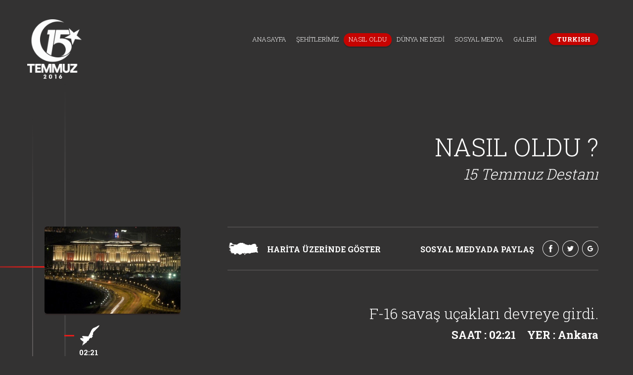

--- FILE ---
content_type: text/html; charset=utf-8
request_url: https://15temmuzsehitleri.com/tr/f-16-savas-ucaklari-devreye-girdi-1754
body_size: 10567
content:

<!DOCTYPE html>
<html lang="tr" Cultere="tr-TR" data-pageid="1754" data-rootpageid="3"
      xmlns="http://www.w3.org/1999/xhtml"
      xmlns:og="http://ogp.me/ns#"
      xmlns:fb="https://www.facebook.com/2008/fbml">
<head>


    <meta charset="utf-8" />
    <title>F-16 savaş u&#231;akları devreye girdi.</title>
    <meta name="keywords" content="F-16 savaş u&#231;akları devreye girdi." />
    <meta name="description" content="F-16 savaş u&#231;akları devreye girdi." />
    <meta http-equiv="Content-Language" content="tr" />
    <meta name="apple-mobile-web-app-capable" content="yes" />
    <meta content="text/html; charset=utf-8" http-equiv="Content-Type" />
    <meta name="viewport" content="width=device-width, initial-scale=1, maximum-scale=1, user-scalable=0" />
    <meta http-equiv="X-UA-Compatible" content="IE=edge,chrome=1,requiresActiveX=true" />
    <link href="/favicon.ico" rel="shortcut icon" type="image/x-icon" />
    <link href="https://fonts.googleapis.com/css?family=Roboto+Slab:300,400,700&amp;subset=latin-ext" rel="stylesheet">
        <script>
     (function (i, s, o, g, r, a, m) {
         i['GoogleAnalyticsObject'] = r; i[r] = i[r] || function () {
             (i[r].q = i[r].q || []).push(arguments)
         }, i[r].l = 1 * new Date(); a = s.createElement(o),
         m = s.getElementsByTagName(o)[0]; a.async = 1; a.src = g; m.parentNode.insertBefore(a, m)
     })(window, document, 'script', 'https://www.google-analytics.com/analytics.js', 'ga');

     ga('create', '(UA-41218718-45)', 'auto');
     ga('send', 'pageview');

        </script>
    <link href="/Content/css/css?v=-MWyl2IayoH2SscJe4PrekCGPrGRtrGFgUFCC-KKsqc1" rel="stylesheet"/>

    <script src="/bundles/modernizr?v=wBEWDufH_8Md-Pbioxomt90vm6tJN2Pyy9u9zHtWsPo1"></script>

</head>
<body>
    <div id="royal_preloader">
        <div class="load sil"><img src="/Content/images/15temmuzlogo.png" alt="15 TEMMUZ ŞEHİTLERİ" /></div>
    </div>
    <header class="hidden-xs">
        <nav class="navbar navbar-default navbar-15temmuz">
            <div class="container-fluid">
                <div class="navbar-header">
                    <button type="button" class="navbar-toggle collapsed" data-toggle="collapse" data-target="#bs-example-navbar-collapse-1" aria-expanded="false">
                        <span class="sr-only">Toggle navigation</span>
                        <span class="icon-bar"></span>
                        <span class="icon-bar"></span>
                        <span class="icon-bar"></span>
                    </button>
                    <a class="navbar-brand" href=/anasayfa><img src="/Content/images/15temmuzlogo.png" alt="15 TEMMUZ ŞEHİTLERİ" class="img-responsive" /></a>
                </div>
                <div class="collapse navbar-collapse" id="bs-example-navbar-collapse-1">
                    <ul class="nav navbar-nav navbar-right">
                        <li>
                            <a href=/anasayfa data-pageid="0" title="15 TEMMUZ ŞEHİTLERİ">ANASAYFA</a>
                        </li>
                            <li>
                                <a href="/tr/sehitlerimiz-111" title="Şehitlerimiz" data-pageid="1" >
                                    ŞEHİTLERİMİZ
                                </a>
                            </li>
                            <li>
                                <a href="/tr/nasil-oldu-123" title="Nasıl Oldu" data-pageid="3" >
                                    NASIL OLDU
                                </a>
                            </li>
                            <li>
                                <a href="/tr/dunya-ne-dedi-134" title="D&#252;nya Ne dedi" data-pageid="4" >
                                    D&#220;NYA NE DEDİ
                                </a>
                            </li>
                            <li>
                                <a href="/tr/sosyal-medya-145" title="Sosyal Medya" data-pageid="5" >
                                    SOSYAL MEDYA
                                </a>
                            </li>
                            <li>
                                <a href="/tr/galeri-156" title="Galeri" data-pageid="6" >
                                    GALERİ
                                </a>
                            </li>
                                                    <li class="dropdown">
                                <a href="javascript:void(0)" class="dropdown-toggle lang-droplist" data-toggle="dropdown" role="button" aria-haspopup="true" aria-expanded="false"> TURKISH</a>
                                <ul class="dropdown-menu">
                                        <li><a href="/tr" data-lngId="tr"> TURKISH </a></li>
                                                                            <li><a href="/us/index" data-lngId="us"> ENGLISH </a></li>
                                        <li><a href="/ru/index" data-lngId="ru"> RUSSIAN </a></li>
                                        <li><a href="/fr/index" data-lngId="fr"> FRENCH </a></li>
                                        <li><a href="/de/index" data-lngId="de"> GERMAN </a></li>
                                        <li><a href="/es/index" data-lngId="es"> SPANISH </a></li>
                                        <li><a href="/sa/index" data-lngId="sa"> ARABİC </a></li>
                                </ul>
                            </li>
                    </ul>
                </div>
            </div>
        </nav>
    </header>
    <a href="/" class="mobil-logo"><img src="/Content/images/15temmuzlogo.png" alt="15 TEMMUZ ŞEHİTLERİ" class="img-responsive" /></a>
    <div class="menu-mobil-out">
        <div class="menu-mobil">
            <span></span>
            <span></span>
            <span></span>
        </div>
    </div>
    <section class="visible-xs mobile-header">
        <ul>
            <li><a href="/TR" data-pageid="0" title="15 TEMMUZ ŞEHİTLERİ">ANASAYFA</a></li>
                <li>
                    <a href="/tr/sehitlerimiz-111" title="Şehitlerimiz " data-pageid=" 1 " > ŞEHİTLERİMİZ</a>
                </li>
                <li>
                    <a href="/tr/nasil-oldu-123" title="Nasıl Oldu " data-pageid=" 3 " > NASIL OLDU</a>
                </li>
                <li>
                    <a href="/tr/dunya-ne-dedi-134" title="D&#252;nya Ne dedi " data-pageid=" 4 " > D&#220;NYA NE DEDİ</a>
                </li>
                <li>
                    <a href="/tr/sosyal-medya-145" title="Sosyal Medya " data-pageid=" 5 " > SOSYAL MEDYA</a>
                </li>
                <li>
                    <a href="/tr/galeri-156" title="Galeri " data-pageid=" 6 " > GALERİ</a>
                </li>
            
        </ul>
    </section>
    
<link href="/Content/css/vertical.css" rel="stylesheet" />
<link href="/Content/css/altsayfa.css" rel="stylesheet" />
<!-- #region galeri -->
<link href="/Content/css/lightgallery.css" rel="stylesheet" />
<!-- #endregion -->
<!-- #region popup -- velocity -- hero -->
<link href="/Content/css/popupeffect.css" rel="stylesheet" />
<!-- #endregion -->


<div class="jumbotron"></div>
<div class="content content-nasil-oldu">
    <div class="container">
        <div class="row">
            
<div class="col-lg-12">
    <h1>NASIL OLDU ?</h1>

<h2>15 Temmuz Destanı</h2>

</div>

        </div>
    </div>
    <div class="container">
        <div class="row">
            <div class="col-md-4">



                <div class="nasil-oldu-slide">
                    <div class="nasil-oldu-top hidden-sm hidden-xs"></div>
                    <div class="nasil-oldu-left hidden-sm hidden-xs"></div>
                    <div class="ns-image"><img src="/Content/images/Nasil_Oldu/timeline__resim/18-02_21-kulliyeye-girmeye-calisan-13-darbeci-gozaltina-alindi.jpg" alt="F-16 savaş u&#231;akları  devreye girdi." class="img-responsive" /></div>
                    <div class="scrollbar">
                        <div class="handle">
                            <div class="mousearea"><i class="icon-pagedownupicon icon-pd"></i></div>
                        </div>
                    </div>
                    <div class="frame smart" id="smart">
                        <ul class="items">
                                <li data-timmeid="1">
                                    <a href="/tr/darbeciler-genelkurmay-baskanligini-basti-171">
                                        <i class="icon-mermi"></i>
                                        <span>21:25</span>
                                        <p>
                                            Darbeciler, Genelkurmay Başkanlığını Bastı
                                        </p>
                                    </a>
                                </li>
                                <li data-timmeid="167">
                                    <a href="/tr/yakit-destegi-incirlik-ussunden-verildi-17167">
                                        <i class="icon-ucak"></i>
                                        <span>21:30</span>
                                        <p>
                                            Yakıt desteği İncirlik Üssün'den verildi.
                                        </p>
                                    </a>
                                </li>
                                <li data-timmeid="219">
                                    <a href="/tr/ben-sizin-gibi-kopeklerin-emrine-girmem-17219">
                                        <i class="icon-soldier"></i>
                                        <span>21:35</span>
                                        <p>
                                            “Ben sizin gibi köpeklerin emrine girmem"
                                        </p>
                                    </a>
                                </li>
                                <li data-timmeid="2">
                                    <a href="/tr/darbeciler-fsm-ve-bogazici-koprusunu-kapatti-172">
                                        <i class="icon-soldier"></i>
                                        <span>21:40</span>
                                        <p>
                                            Darbeciler, FSM ve Boğaziçi köprüsünü kapattı.
                                        </p>
                                    </a>
                                </li>
                                <li data-timmeid="215">
                                    <a href="/tr/8-kisilik-suikast-timi-olusturmuslardi-17215">
                                        <i class="icon-gun"></i>
                                        <span>21:45</span>
                                        <p>
                                            8 kişilik suikast timi oluşturmuşlardı.
                                        </p>
                                    </a>
                                </li>
                                <li data-timmeid="3">
                                    <a href="/tr/kipirdayan-olursa-vururum-173">
                                        <i class="icon-home"></i>
                                        <span>21:45</span>
                                        <p>
                                            "Kıpırdayan olursa vururum!"
                                        </p>
                                    </a>
                                </li>
                                <li data-timmeid="147">
                                    <a href="/tr/tsk-yonetime-el-koymustur-17147">
                                        <i class="icon-soldier-2"></i>
                                        <span>21:50</span>
                                        <p>
                                            "TSK yönetime el koymuştur."
                                        </p>
                                    </a>
                                </li>
                                <li data-timmeid="202">
                                    <a href="/tr/siirtte-silah-sesleri-duyuldu-17202">
                                        <i class="icon-gun"></i>
                                        <span>21:55</span>
                                        <p>
                                            Siirt'te silah sesleri duyuldu.
                                        </p>
                                    </a>
                                </li>
                                <li data-timmeid="154">
                                    <a href="/tr/darbeciler-sakarya-valiligini-basti-17154">
                                        <i class="icon-person-gun"></i>
                                        <span>22:00</span>
                                        <p>
                                            Darbeciler, Sakarya Valiliğini bastı.
                                        </p>
                                    </a>
                                </li>
                                <li data-timmeid="148">
                                    <a href="/tr/kentte-yogun-guvenlik-onlemleri-alindi-17148">
                                        <i class="icon-person-gun"></i>
                                        <span>22:03</span>
                                        <p>
                                            Kentte yoğun güvenlik önlemleri alındı.
                                        </p>
                                    </a>
                                </li>
                                <li data-timmeid="178">
                                    <a href="/tr/yozgat-halki-sokaga-dokuldu-17178">
                                        <i class="icon-map"></i>
                                        <span>22:05</span>
                                        <p>
                                            Yozgat halkı sokağa döküldü.
                                        </p>
                                    </a>
                                </li>
                                <li data-timmeid="146">
                                    <a href="/tr/darbeci-konvoyunu-polis-puskurttu-17146">
                                        <i class="icon-cars"></i>
                                        <span>22:05</span>
                                        <p>
                                            Darbeci konvoyunu, polis püskürttü.
                                        </p>
                                    </a>
                                </li>
                                <li data-timmeid="173">
                                    <a href="/tr/halkin-sokaga-indigi-ilk-illerden-birisi-17173">
                                        <i class="icon-people-flag"></i>
                                        <span>22:10</span>
                                        <p>
                                            Halkın sokağa indiği ilk illerden birisi.
                                        </p>
                                    </a>
                                </li>
                                <li data-timmeid="4">
                                    <a href="/tr/ucaklar-baskent-ankarada-ucmaya-basladi-174">
                                        <i class="icon-ucak"></i>
                                        <span>22:10</span>
                                        <p>
                                            Uçaklar, başkent Ankara'da uçmaya başladı
                                        </p>
                                    </a>
                                </li>
                                <li data-timmeid="150">
                                    <a href="/tr/darbeciler-hedeflerine-ulasamadi-17150">
                                        <i class="icon-planet"></i>
                                        <span>22:15</span>
                                        <p>
                                            Darbeciler, hedeflerine ulaşamadı
                                        </p>
                                    </a>
                                </li>
                                <li data-timmeid="212">
                                    <a href="/tr/kars-darbeci-hainlerin-saldirisi-altindaydi-17212">
                                        <i class="icon-person-gun"></i>
                                        <span>22:20</span>
                                        <p>
                                            Kars, darbeci hainlerin saldırısı altındaydı.
                                        </p>
                                    </a>
                                </li>
                                <li data-timmeid="174">
                                    <a href="/tr/halk-emniyet-ve-jandarma-isbirligi-yapti-17174">
                                        <i class="icon-map"></i>
                                        <span>22:21</span>
                                        <p>
                                            Halk, Emniyet ve Jandarma işbirliği yaptı.
                                        </p>
                                    </a>
                                </li>
                                <li data-timmeid="216">
                                    <a href="/tr/hazirlan-seni-almaya-geliyoruz-17216">
                                        <i class="icon-planet"></i>
                                        <span>22:25</span>
                                        <p>
                                            "Hazırlan, seni almaya geliyoruz."
                                        </p>
                                    </a>
                                </li>
                                <li data-timmeid="220">
                                    <a href="/tr/darbeden-yana-degiliz-17220">
                                        <i class="icon-map-family"></i>
                                        <span>22:30</span>
                                        <p>
                                            "Darbeden yana değiliz."
                                        </p>
                                    </a>
                                </li>
                                <li data-timmeid="194">
                                    <a href="/tr/corumda-buyuk-bir-direnis-vardi-17194">
                                        <i class="icon-people-flag"></i>
                                        <span>22:30</span>
                                        <p>
                                            Çorum'da büyük bir direniş vardı.
                                        </p>
                                    </a>
                                </li>
                                <li data-timmeid="186">
                                    <a href="/tr/halk-ve-asker-bir-oldu-17186">
                                        <i class="icon-map"></i>
                                        <span>22:32</span>
                                        <p>
                                            Halk ve Asker bir oldu.
                                        </p>
                                    </a>
                                </li>
                                <li data-timmeid="176">
                                    <a href="/tr/asker-ve-halk-bir-oldu-birlikte-hareket-etti-17176">
                                        <i class="icon-map"></i>
                                        <span>22:33</span>
                                        <p>
                                            Asker ve Halk bir oldu. Birlikte hareket etti.
                                        </p>
                                    </a>
                                </li>
                                <li data-timmeid="171">
                                    <a href="/tr/yogun-guvenlik-onlemleri-alindi-17171">
                                        <i class="icon-soldier-3"></i>
                                        <span>22:34</span>
                                        <p>
                                            Yoğun güvenlik önlemleri alındı.
                                        </p>
                                    </a>
                                </li>
                                <li data-timmeid="204">
                                    <a href="/tr/devlet-ile-millet-el-ele-verdi-17204">
                                        <i class="icon-map"></i>
                                        <span>22:35</span>
                                        <p>
                                            Devlet ile millet el ele verdi.
                                        </p>
                                    </a>
                                </li>
                                <li data-timmeid="184">
                                    <a href="/tr/halk-duyar-duymaz-sokaga-cikti-17184">
                                        <i class="icon-people-flag"></i>
                                        <span>22:35</span>
                                        <p>
                                            Halk duyar duymaz sokağa çıktı.
                                        </p>
                                    </a>
                                </li>
                                <li data-timmeid="144">
                                    <a href="/tr/afyonkarahisar-halki-sokaga-cikti-17144">
                                        <i class="icon-people-flag"></i>
                                        <span>22:37</span>
                                        <p>
                                            Afyonkarahisar halkı sokağa çıktı.
                                        </p>
                                    </a>
                                </li>
                                <li data-timmeid="191">
                                    <a href="/tr/sokak-ve-kislada-gerilim-yuksekti-17191">
                                        <i class="icon-soldier"></i>
                                        <span>22:40</span>
                                        <p>
                                            Sokak ve kışlada gerilim yüksekti.
                                        </p>
                                    </a>
                                </li>
                                <li data-timmeid="175">
                                    <a href="/tr/belediye-ve-valilik-harekete-gecti-17175">
                                        <i class="icon-home"></i>
                                        <span>22:40</span>
                                        <p>
                                            Belediye ve Valilik harekete geçti.
                                        </p>
                                    </a>
                                </li>
                                <li data-timmeid="214">
                                    <a href="/tr/devlet-ordu-ve-millet-birlik-oldu-17214">
                                        <i class="icon-map"></i>
                                        <span>22:45</span>
                                        <p>
                                            Devlet, ordu ve millet birlik oldu.
                                        </p>
                                    </a>
                                </li>
                                <li data-timmeid="213">
                                    <a href="/tr/igdir-halki-gunlerce-demokrasi-nobeti-tuttu-17213">
                                        <i class="icon-tank"></i>
                                        <span>22:45</span>
                                        <p>
                                            Iğdır halkı günlerce demokrasi nöbeti tuttu.
                                        </p>
                                    </a>
                                </li>
                                <li data-timmeid="209">
                                    <a href="/tr/suriye-sinirinda-yogun-guvenlik-onlemleri-alindi-17209">
                                        <i class="icon-soldier"></i>
                                        <span>22:46</span>
                                        <p>
                                            Suriye sınırında yoğun güvenlik önlemleri alındı.
                                        </p>
                                    </a>
                                </li>
                                <li data-timmeid="198">
                                    <a href="/tr/halk-darbe-girisimine-karsi-direndi-17198">
                                        <i class="icon-people-flag"></i>
                                        <span>22:46</span>
                                        <p>
                                            Halk, darbe girişimine karşı direndi.
                                        </p>
                                    </a>
                                </li>
                                <li data-timmeid="195">
                                    <a href="/tr/halk-demokrasiden-yana-tavir-aldi-17195">
                                        <i class="icon-map"></i>
                                        <span>22:47</span>
                                        <p>
                                            Halk, demokrasiden yana tavır aldı.
                                        </p>
                                    </a>
                                </li>
                                <li data-timmeid="145">
                                    <a href="/tr/darbeciler-yonetime-el-koyma-emri-gonderdi-17145">
                                        <i class="icon-i-circle"></i>
                                        <span>22:48</span>
                                        <p>
                                            Darbeciler, 'Yönetime el koyma' emri gönderdi.
                                        </p>
                                    </a>
                                </li>
                                <li data-timmeid="185">
                                    <a href="/tr/onbinlerce-kisi-destek-yuruyusundeydi-17185">
                                        <i class="icon-people-flag"></i>
                                        <span>22:48</span>
                                        <p>
                                            Onbinlerce kişi destek yürüyüşündeydi.
                                        </p>
                                    </a>
                                </li>
                                <li data-timmeid="8">
                                    <a href="/tr/darbeciler-ataturk-havalimanini-isgal-etti-178">
                                        <i class="icon-person-gun"></i>
                                        <span>22:50</span>
                                        <p>
                                            Darbeciler,  Atatürk Havalimanını işgal etti.
                                        </p>
                                    </a>
                                </li>
                                <li data-timmeid="7">
                                    <a href="/tr/kazan-halki-akinci-ussune-yurudu-177">
                                        <i class="icon-cars"></i>
                                        <span>22:50</span>
                                        <p>
                                            Kazan halkı Akıncı Üssü'ne yürüdü.
                                        </p>
                                    </a>
                                </li>
                                <li data-timmeid="218">
                                    <a href="/tr/kentte-yogun-guvenlik-onlemleri-alindi-17218">
                                        <i class="icon-soldier-3"></i>
                                        <span>22:52</span>
                                        <p>
                                            Kentte yoğun güvenlik önlemleri alındı.
                                        </p>
                                    </a>
                                </li>
                                <li data-timmeid="206">
                                    <a href="/tr/vali-hemen-harekete-gecti-17206">
                                        <i class="icon-soldier-3"></i>
                                        <span>22:52</span>
                                        <p>
                                            Vali, hemen harekete geçti.
                                        </p>
                                    </a>
                                </li>
                                <li data-timmeid="197">
                                    <a href="/tr/darbeye-karsi-direnin-17197">
                                        <i class="icon-people-flag"></i>
                                        <span>22:54</span>
                                        <p>
                                            "Darbeye karşı direnin."
                                        </p>
                                    </a>
                                </li>
                                <li data-timmeid="192">
                                    <a href="/tr/samsun-halki-darbeci-hainlere-karsi-cikti-17192">
                                        <i class="icon-people-flag"></i>
                                        <span>22:54</span>
                                        <p>
                                            Samsun halkı, darbeci hainlere karşı çıktı.
                                        </p>
                                    </a>
                                </li>
                                <li data-timmeid="203">
                                    <a href="/tr/askerlerin-kisladan-cikmamasi-saglandi-17203">
                                        <i class="icon-soldier-2"></i>
                                        <span>22:55</span>
                                        <p>
                                            Askerlerin, kışladan çıkmaması sağlandı.
                                        </p>
                                    </a>
                                </li>
                                <li data-timmeid="187">
                                    <a href="/tr/olurum-oldururum-o-silahi-vermem-17187">
                                        <i class="icon-person-gun"></i>
                                        <span>22:55</span>
                                        <p>
                                             "Ölürüm, öldürürüm, o silahı vermem"
                                        </p>
                                    </a>
                                </li>
                                <li data-timmeid="155">
                                    <a href="/tr/canakkale-emniyeti-harekete-gecti-17155">
                                        <i class="icon-soldier-3"></i>
                                        <span>23:00</span>
                                        <p>
                                            Çanakkale emniyeti harekete geçti.
                                        </p>
                                    </a>
                                </li>
                                <li data-timmeid="11">
                                    <a href="/tr/bu-girisime-izin-verilmeyecektir-1711">
                                        <i class="icon-square-video"></i>
                                        <span>23:05</span>
                                        <p>
                                            "Bu girişime izin verilmeyecektir."
                                        </p>
                                    </a>
                                </li>
                                <li data-timmeid="200">
                                    <a href="/tr/duzce-emniyeti-teyakkuza-gecti-17200">
                                        <i class="icon-soldier-3"></i>
                                        <span>23:10</span>
                                        <p>
                                            Düzce Emniyeti teyakkuza geçti.
                                        </p>
                                    </a>
                                </li>
                                <li data-timmeid="188">
                                    <a href="/tr/halk-demokrasi-nobetindeydi-17188">
                                        <i class="icon-people-flag"></i>
                                        <span>23:10</span>
                                        <p>
                                            Halk, demokrasi nöbetindeydi.
                                        </p>
                                    </a>
                                </li>
                                <li data-timmeid="166">
                                    <a href="/tr/mersinde-facianin-esiginden-donuldu-17166">
                                        <i class="icon-home"></i>
                                        <span>23:15</span>
                                        <p>
                                            Mersin'de, facianın eşiğinden dönüldü.
                                        </p>
                                    </a>
                                </li>
                                <li data-timmeid="196">
                                    <a href="/tr/halk-demokrasinin-yaninda-yer-aldi-17196">
                                        <i class="icon-people-flag"></i>
                                        <span>23:15</span>
                                        <p>
                                            Halk, demokrasinin yanında yer aldı.
                                        </p>
                                    </a>
                                </li>
                                <li data-timmeid="208">
                                    <a href="/tr/kritik-noktalara-polis-konuslandirildi-17208">
                                        <i class="icon-person-gun"></i>
                                        <span>23:20</span>
                                        <p>
                                            Kritik noktalara polis konuşlandırıldı.
                                        </p>
                                    </a>
                                </li>
                                <li data-timmeid="16">
                                    <a href="/tr/darbeciler-ozel-hareket-merkezine-saldirdi-1716">
                                        <i class="icon-ucak"></i>
                                        <span>23:22</span>
                                        <p>
                                            Darbeciler, Özel Hareket Merkezine saldırdı.
                                        </p>
                                    </a>
                                </li>
                                <li data-timmeid="13">
                                    <a href="/tr/sube-mudurlugu-binasi-askeri-araclar-ile-kusatildi-1713">
                                        <i class="icon-person-gun"></i>
                                        <span>23:24</span>
                                        <p>
                                            Şube Müdürlüğü binası askeri araçlar ile kuşatıldı.
                                        </p>
                                    </a>
                                </li>
                                <li data-timmeid="193">
                                    <a href="/tr/sinop-halki-demokrasi-nobeti-tuttu-17193">
                                        <i class="icon-people-flag"></i>
                                        <span>23:25</span>
                                        <p>
                                            Sinop halkı, demokrasi nöbeti tuttu.
                                        </p>
                                    </a>
                                </li>
                                <li data-timmeid="199">
                                    <a href="/tr/ildeki-tehlike-bertaraf-edildi-17199">
                                        <i class="icon-ayyildiz"></i>
                                        <span>23:30</span>
                                        <p>
                                            İldeki tehlike, bertaraf edildi.
                                        </p>
                                    </a>
                                </li>
                                <li data-timmeid="189">
                                    <a href="/tr/binalar-zirhli-araclarla-korundu-17189">
                                        <i class="icon-home"></i>
                                        <span>23:30</span>
                                        <p>
                                            Binalar zırhlı araçlarla korundu.
                                        </p>
                                    </a>
                                </li>
                                <li data-timmeid="18">
                                    <a href="/tr/orgeneral-unal-darbeciler-tarafindan-kacirildi-1718">
                                        <i class="icon-soldier-3"></i>
                                        <span>23:30</span>
                                        <p>
                                            Orgeneral Ünal, darbeciler tarafından kaçırıldı.
                                        </p>
                                    </a>
                                </li>
                                <li data-timmeid="250">
                                    <a href="/tr/polislerle-darbeciler-arasinda-catisma-cikti-17250">
                                        <i class="icon-person-gun"></i>
                                        <span>23:31</span>
                                        <p>
                                             Polislerle, darbeciler arasında çatışma çıktı.
                                        </p>
                                    </a>
                                </li>
                                <li data-timmeid="211">
                                    <a href="/tr/devlet-ve-millet-darbecileri-puskurttu-17211">
                                        <i class="icon-people-flag"></i>
                                        <span>23:33</span>
                                        <p>
                                            Devlet ve millet darbecileri püskürttü.
                                        </p>
                                    </a>
                                </li>
                                <li data-timmeid="172">
                                    <a href="/tr/cankiri-lojistik-anlamda-onemli-bir-yerdi-17172">
                                        <i class="icon-konum"></i>
                                        <span>23:35</span>
                                        <p>
                                            Çankırı, lojistik anlamda önemli bir yerdi.
                                        </p>
                                    </a>
                                </li>
                                <li data-timmeid="190">
                                    <a href="/tr/halk-cagri-sonrasi-sokaga-cikti-17190">
                                        <i class="icon-people-flag"></i>
                                        <span>23:35</span>
                                        <p>
                                            Halk, çağrı sonrası sokağa çıktı.
                                        </p>
                                    </a>
                                </li>
                                <li data-timmeid="183">
                                    <a href="/tr/yogun-guvenlik-onlemleri-alindi-17183">
                                        <i class="icon-soldier-3"></i>
                                        <span>23:36</span>
                                        <p>
                                            Yoğun güvenlik önlemleri alındı.
                                        </p>
                                    </a>
                                </li>
                                <li data-timmeid="180">
                                    <a href="/tr/demokrasi-protestosu-duzenledi-17180">
                                        <i class="icon-people-flag"></i>
                                        <span>23:36</span>
                                        <p>
                                            Demokrasi protestosu düzenledi.
                                        </p>
                                    </a>
                                </li>
                                <li data-timmeid="179">
                                    <a href="/tr/150-000-kisi-meydanda-toplandi-17179">
                                        <i class="icon-map"></i>
                                        <span>23:38</span>
                                        <p>
                                            150.000 kişi meydanda toplandı.
                                        </p>
                                    </a>
                                </li>
                                <li data-timmeid="165">
                                    <a href="/tr/halk-cagriyla-birlikte-sokaga-indi-17165">
                                        <i class="icon-people-flag"></i>
                                        <span>23:38</span>
                                        <p>
                                            Halk çağrıyla birlikte sokağa indi.
                                        </p>
                                    </a>
                                </li>
                                <li data-timmeid="163">
                                    <a href="/tr/ben-seni-degil-devletimi-taniyorum-17163">
                                        <i class="icon-ayyildiz"></i>
                                        <span>23:38</span>
                                        <p>
                                            "Ben seni değil, devletimi tanıyorum!"
                                        </p>
                                    </a>
                                </li>
                                <li data-timmeid="181">
                                    <a href="/tr/nigdede-ordu-millet-el-ele-verdi-17181">
                                        <i class="icon-map"></i>
                                        <span>23:39</span>
                                        <p>
                                            Niğde'de ordu-millet el ele verdi.
                                        </p>
                                    </a>
                                </li>
                                <li data-timmeid="182">
                                    <a href="/tr/halk-demokrasi-yuruyusu-yapti-17182">
                                        <i class="icon-people-flag"></i>
                                        <span>23:39</span>
                                        <p>
                                            Halk, demokrasi yürüyüşü yaptı.
                                        </p>
                                    </a>
                                </li>
                                <li data-timmeid="20">
                                    <a href="/tr/genelkurmay-baskani-orgeneral-rehin-alindi-1720">
                                        <i class="icon-gun"></i>
                                        <span>23:40</span>
                                        <p>
                                            Genelkurmay Başkanı Orgeneral rehin alındı.
                                        </p>
                                    </a>
                                </li>
                                <li data-timmeid="164">
                                    <a href="/tr/darbeciler-hezimete-ugradi-17164">
                                        <i class="icon-soldier"></i>
                                        <span>23:40</span>
                                        <p>
                                            Darbeciler hezimete uğradı.
                                        </p>
                                    </a>
                                </li>
                                <li data-timmeid="156">
                                    <a href="/tr/ilk-gozaltinin-adresi-bursa-oldu-17156">
                                        <i class="icon-eye"></i>
                                        <span>23:42</span>
                                        <p>
                                            İlk gözaltının adresi Bursa oldu.
                                        </p>
                                    </a>
                                </li>
                                <li data-timmeid="151">
                                    <a href="/tr/yogun-guvenlik-onlemleri-alindi-17151">
                                        <i class="icon-tank"></i>
                                        <span>23:42</span>
                                        <p>
                                            Yoğun güvenlik önlemleri alındı.
                                        </p>
                                    </a>
                                </li>
                                <li data-timmeid="168">
                                    <a href="/tr/halk-demokrasiye-destek-yuruyusu-yapti-17168">
                                        <i class="icon-people-flag"></i>
                                        <span>23:44</span>
                                        <p>
                                            Halk, demokrasiye destek yürüyüşü yaptı.
                                        </p>
                                    </a>
                                </li>
                                <li data-timmeid="207">
                                    <a href="/tr/halk-demokrasiye-destek-yuruyusu-yapti-17207">
                                        <i class="icon-people-flag"></i>
                                        <span>23:45</span>
                                        <p>
                                            Halk, demokrasiye destek yürüyüşü yaptı.
                                        </p>
                                    </a>
                                </li>
                                <li data-timmeid="169">
                                    <a href="/tr/milletle-asker-bir-oldu-17169">
                                        <i class="icon-map"></i>
                                        <span>23:45</span>
                                        <p>
                                            Milletle asker bir oldu.
                                        </p>
                                    </a>
                                </li>
                                <li data-timmeid="157">
                                    <a href="/tr/bilecikte-genis-guvenlik-onlemleri-alindi-17157">
                                        <i class="icon-person-gun"></i>
                                        <span>23:46</span>
                                        <p>
                                            Bilecik'te geniş güvenlik önlemleri alındı.
                                        </p>
                                    </a>
                                </li>
                                <li data-timmeid="152">
                                    <a href="/tr/bir-grup-darbeci-harekete-gecti-17152">
                                        <i class="icon-soldier"></i>
                                        <span>23:47</span>
                                        <p>
                                            Bir grup darbeci harekete geçti.
                                        </p>
                                    </a>
                                </li>
                                <li data-timmeid="22">
                                    <a href="/tr/darbeciler-istanbul-valiligine-saldirdi-1722">
                                        <i class="icon-home"></i>
                                        <span>23:48</span>
                                        <p>
                                            Darbeciler, İstanbul Valiliğine saldırdı.
                                        </p>
                                    </a>
                                </li>
                                <li data-timmeid="158">
                                    <a href="/tr/polis-ve-halk-el-ele-17158">
                                        <i class="icon-map-family"></i>
                                        <span>23:50</span>
                                        <p>
                                            Polis ve halk el ele
                                        </p>
                                    </a>
                                </li>
                                <li data-timmeid="205">
                                    <a href="/tr/f-16-ucagi-darbe-girisiminde-kullanildi-17205">
                                        <i class="icon-ucak"></i>
                                        <span>23:50</span>
                                        <p>
                                            F-16 uçağı darbe girişiminde kullanıldı.
                                        </p>
                                    </a>
                                </li>
                                <li data-timmeid="160">
                                    <a href="/tr/halk-meydanlarda-toplandi-17160">
                                        <i class="icon-people-flag"></i>
                                        <span>23:50</span>
                                        <p>
                                            Halk meydanlarda toplandı.
                                        </p>
                                    </a>
                                </li>
                                <li data-timmeid="159">
                                    <a href="/tr/halk-sokaga-dokuldu-17159">
                                        <i class="icon-people-flag"></i>
                                        <span>23:52</span>
                                        <p>
                                            Halk sokağa döküldü.
                                        </p>
                                    </a>
                                </li>
                                <li data-timmeid="177">
                                    <a href="/tr/ordu-ve-millet-el-ele-verdi-17177">
                                        <i class="icon-map"></i>
                                        <span>23:55</span>
                                        <p>
                                            Ordu ve Millet el ele verdi.
                                        </p>
                                    </a>
                                </li>
                                <li data-timmeid="25">
                                    <a href="/tr/darbeciler-korsan-bildiri-okuttu-1725">
                                        <i class="icon-square-video"></i>
                                        <span>00:10</span>
                                        <p>
                                            Darbeciler, korsan bildiri okuttu.
                                        </p>
                                    </a>
                                </li>
                                <li data-timmeid="217">
                                    <a href="/tr/bitlis-halki-demokrasiye-sahip-cikti-17217">
                                        <i class="icon-people-flag"></i>
                                        <span>00:15</span>
                                        <p>
                                            Bitlis halkı demokrasiye sahip çıktı.
                                        </p>
                                    </a>
                                </li>
                                <li data-timmeid="201">
                                    <a href="/tr/yolu-acin-yoksa-burayi-bombalatiriz-17201">
                                        <i class="icon-ucak"></i>
                                        <span>00:20</span>
                                        <p>
                                            "Yolu açın, yoksa burayı bombalatırız."
                                        </p>
                                    </a>
                                </li>
                                <li data-timmeid="27">
                                    <a href="/tr/cumhurbaskani-halki-meydanlara-davet-etti-1727">
                                        <i class="icon-people-flag"></i>
                                        <span>00:24</span>
                                        <p>
                                            Cumhurbaşkanı halkı meydanlara davet etti.
                                        </p>
                                    </a>
                                </li>
                                <li data-timmeid="35">
                                    <a href="/tr/ankara-cumhuriyet-bassavciligi-gozalti-karari-verdi-1735">
                                        <i class="icon-eye"></i>
                                        <span>00:35</span>
                                        <p>
                                            Ankara Cumhuriyet Başsavcılığı, gözaltı kararı verdi.
                                        </p>
                                    </a>
                                </li>
                                <li data-timmeid="34">
                                    <a href="/tr/darbeyle-alakali-ilk-sorusturma-baslatildi-1734">
                                        <i class="icon-i-circle"></i>
                                        <span>00:35</span>
                                        <p>
                                            Darbeyle alakalı ilk soruşturma başlatıldı.
                                        </p>
                                    </a>
                                </li>
                                <li data-timmeid="249">
                                    <a href="/tr/devlet-ile-millet-darbeye-karsi-bir-araya-geldi-17249">
                                        <i class="icon-people-flag"></i>
                                        <span>00:40</span>
                                        <p>
                                            Devlet ile millet darbeye karşı bir araya geldi
                                        </p>
                                    </a>
                                </li>
                                <li data-timmeid="36">
                                    <a href="/tr/tskdan-ilk-aciklama-geldi-1736">
                                        <i class="icon-soldier-3"></i>
                                        <span>00:52</span>
                                        <p>
                                            TSK'dan ilk açıklama geldi.
                                        </p>
                                    </a>
                                </li>
                                <li data-timmeid="40">
                                    <a href="/tr/turksat-golbasii-tesislerine-saldiri-1740">
                                        <i class="icon-planet"></i>
                                        <span>00:57</span>
                                        <p>
                                            TÜRKSAT Gölbaşı'ı tesislerine saldırı.
                                        </p>
                                    </a>
                                </li>
                                <li data-timmeid="161">
                                    <a href="/tr/tank-ve-zirhli-araclari-halk-engelledi-17161">
                                        <i class="icon-people-flag"></i>
                                        <span>01:00</span>
                                        <p>
                                            Tank ve zırhlı araçları halk engelledi.
                                        </p>
                                    </a>
                                </li>
                                <li data-timmeid="170">
                                    <a href="/tr/amaclari-ulkeyi-kana-bulamakti-17170">
                                        <i class="icon-mermi"></i>
                                        <span>01:00</span>
                                        <p>
                                            Amaçları ülkeyi kana bulamaktı.
                                        </p>
                                    </a>
                                </li>
                                <li data-timmeid="162">
                                    <a href="/tr/karargahtan-hic-arac-cikarilmadi-17162">
                                        <i class="icon-cars"></i>
                                        <span>01:05</span>
                                        <p>
                                            Karargahtan hiç araç çıkarılmadı.
                                        </p>
                                    </a>
                                </li>
                                <li data-timmeid="153">
                                    <a href="/tr/kent-merkezinde-yogun-guvenlik-onemli-alindi-17153">
                                        <i class="icon-soldier-2"></i>
                                        <span>01:10</span>
                                        <p>
                                            Kent merkezinde yoğun güvenlik önemli alındı.
                                        </p>
                                    </a>
                                </li>
                                <li data-timmeid="45">
                                    <a href="/tr/tbmm-darbe-girisimine-karsi-gece-yarisi-acildi-1745">
                                        <i class="icon-home"></i>
                                        <span>01:30</span>
                                        <p>
                                            TBMM darbe girişimine karşı gece yarısı açıldı.
                                        </p>
                                    </a>
                                </li>
                                <li data-timmeid="52">
                                    <a href="/tr/hain-darbeciler-ilk-kez-sivilleri-hedef-aldi-1752">
                                        <i class="icon-person-gun"></i>
                                        <span>01:40</span>
                                        <p>
                                            Hain darbeciler, ilk kez sivilleri hedef aldı.
                                        </p>
                                    </a>
                                </li>
                                <li data-timmeid="54">
                                    <a href="/tr/f-16-savas-ucaklari-devreye-girdi-1754">
                                        <i class="icon-ucak"></i>
                                        <span>02:21</span>
                                        <p>
                                            F-16 savaş uçakları devreye girdi.
                                        </p>
                                    </a>
                                </li>
                                <li data-timmeid="78">
                                    <a href="/tr/darbeciler-ibbyi-isgal-etti-1778">
                                        <i class="icon-home"></i>
                                        <span>02:30</span>
                                        <p>
                                            Darbeciler, İBB'yi işgal etti.
                                        </p>
                                    </a>
                                </li>
                                <li data-timmeid="74">
                                    <a href="/tr/ozel-kuvvetler-komutani-tumgeneral-kacirilmak-istendi-1774">
                                        <i class="icon-gun"></i>
                                        <span>02:30</span>
                                        <p>
                                            Özel Kuvvetler Komutanı Tümgeneral kaçırılmak istendi.
                                        </p>
                                    </a>
                                </li>
                                <li data-timmeid="71">
                                    <a href="/tr/cumhurbaskani-istanbula-geliyor-1771">
                                        <i class="icon-planet"></i>
                                        <span>02:30</span>
                                        <p>
                                            Cumhurbaşkanı, İstanbul'a geliyor.
                                        </p>
                                    </a>
                                </li>
                                <li data-timmeid="90">
                                    <a href="/tr/mite-yonelik-saldirilar-bertaraf-edildi-1790">
                                        <i class="icon-soldier-2"></i>
                                        <span>02:35</span>
                                        <p>
                                            MİT'e yönelik saldırılar bertaraf edildi. 
                                        </p>
                                    </a>
                                </li>
                                <li data-timmeid="97">
                                    <a href="/tr/basbakan-tekrar-canli-yayina-baglandi-1797">
                                        <i class="icon-square-video"></i>
                                        <span>02:40</span>
                                        <p>
                                            Başbakan, tekrar canlı yayına bağlandı.
                                        </p>
                                    </a>
                                </li>
                                <li data-timmeid="94">
                                    <a href="/tr/darbeciler-tbmmyi-bombaladi-1794">
                                        <i class="icon-tank"></i>
                                        <span>02:40</span>
                                        <p>
                                            Darbeciler, TBMM'yi bombaladı.
                                        </p>
                                    </a>
                                </li>
                                <li data-timmeid="99">
                                    <a href="/tr/trt-yeniden-normal-yayinina-dondu-1799">
                                        <i class="icon-anten"></i>
                                        <span>03:00</span>
                                        <p>
                                            TRT yeniden normal yayınına döndü.
                                        </p>
                                    </a>
                                </li>
                                <li data-timmeid="104">
                                    <a href="/tr/ata-ucagi-ataturk-havalimanina-indi-17104">
                                        <i class="icon-people-flag"></i>
                                        <span>03:30</span>
                                        <p>
                                            ATA uçağı, Atatürk Havalimanına indi.
                                        </p>
                                    </a>
                                </li>
                                <li data-timmeid="107">
                                    <a href="/tr/bunun-bedelini-cok-agir-odeyecekler-17107">
                                        <i class="icon-map-family"></i>
                                        <span>04:07</span>
                                        <p>
                                            "Bunun bedelini çok ağır ödeyecekler."
                                        </p>
                                    </a>
                                </li>
                                <li data-timmeid="109">
                                    <a href="/tr/dogan-medya-center-darbecilerden-kurtarildi-17109">
                                        <i class="icon-home"></i>
                                        <span>05:10</span>
                                        <p>
                                            Doğan Medya Center darbecilerden kurtarıldı.
                                        </p>
                                    </a>
                                </li>
                                <li data-timmeid="124">
                                    <a href="/tr/darbe-girisimi-bertaraf-edildi-17124">
                                        <i class="icon-people-flag"></i>
                                        <span>05:20</span>
                                        <p>
                                            Darbe girişimi bertaraf edildi.
                                        </p>
                                    </a>
                                </li>
                                <li data-timmeid="128">
                                    <a href="/tr/darbeciler-halki-havadan-bombaladi-17128">
                                        <i class="icon-ucak"></i>
                                        <span>06:00</span>
                                        <p>
                                            Darbeciler halkı havadan bombaladı.
                                        </p>
                                    </a>
                                </li>
                                <li data-timmeid="129">
                                    <a href="/tr/darbeciler-pes-etti-17129">
                                        <i class="icon-soldier-2"></i>
                                        <span>06:40</span>
                                        <p>
                                            Darbeciler pes etti.
                                        </p>
                                    </a>
                                </li>
                                <li data-timmeid="131">
                                    <a href="/tr/darbeciler-sokaga-cikan-halki-bombaladi-17131">
                                        <i class="icon-ucak"></i>
                                        <span>06:43</span>
                                        <p>
                                            Darbeciler, sokağa çıkan halkı bombaladı. 
                                        </p>
                                    </a>
                                </li>
                                <li data-timmeid="133">
                                    <a href="/tr/akinci-ussu-darbecilerden-kurtarildi-17133">
                                        <i class="icon-soldier-3"></i>
                                        <span>08:30</span>
                                        <p>
                                            Akıncı Üssü, darbecilerden kurtarıldı.
                                        </p>
                                    </a>
                                </li>
                                <li data-timmeid="134">
                                    <a href="/tr/700e-yakin-darbeci-teslim-oldu-17134">
                                        <i class="icon-soldier-2"></i>
                                        <span>09:40</span>
                                        <p>
                                            700'e yakın darbeci teslim oldu.
                                        </p>
                                    </a>
                                </li>
                                <li data-timmeid="140">
                                    <a href="/tr/basbakan-kameralarin-karsisina-gecti-17140">
                                        <i class="icon-square-video"></i>
                                        <span>12:57</span>
                                        <p>
                                            Başbakan, kameraların karşısına geçti.
                                        </p>
                                    </a>
                                </li>
                        </ul>
                    </div>
                </div>
            </div>
            <div class="col-md-8 nasil-oldu">
                <div class="social-head">
                    <a href="/TR/nobetler-156?mapactive=1">
                        <i class="icon-map" title="HARİTA &#220;ZERİNDE G&#214;STER"></i>
                        <h5>
                            HARİTA &#220;ZERİNDE G&#214;STER
                        </h5>
                    </a>
                    <h5 class="hidden-xs">SOSYAL MEDYADA PAYLAŞ</h5>
                    <div class="social-link">
                        <a target="_blank" href="https://www.facebook.com/sharer/sharer.php?s=100&amp;p[url]=http://15temmuzsehitleri.com/share/1/54/TR"><i class="icon-facebook"></i></a>
                        <a target="_blank" href="https://twitter.com/intent/tweet?url=http://15temmuzsehitleri.com/share/1/54/TR&amp;text=F-16 savaş u&#231;akları  devreye girdi.&amp;hashtags=_01_Shema.Models.SharerTag"><i class="icon-twitter-circle"></i></a>
                        <a target="_blank" href="https://plus.google.com/share?url=http://15temmuzsehitleri.com/share/1/54/TR"><i class="icon-google"></i></a>
                    </div>
                    <div class="clearfix"></div>
                </div>
                <div class="nasil-content">
                    <h3>F-16 savaş uçakları  devreye girdi.</h3>
                    <h4><span>SAAT : 02:21 </span>YER : Ankara</h4>
                    <p>Eskişehir&#39;deki Hava Harek&acirc;t Merkezi&#39;nin kontrol&uuml; ele alması sonrası F-16 savaş u&ccedil;akları devreye girdi. Ankara Emniyet M&uuml;d&uuml;rl&uuml;ğ&uuml;&#39;n&uuml; de vuran ve en az 17 polisin şehit olmasına neden olan askeri helikopter G&ouml;lbaşı&#39;nda d&uuml;ş&uuml;r&uuml;ld&uuml;. Aynı dakikalarda Cumhurbaşkanlığı K&uuml;lliyesi&#39;ne girmeye &ccedil;alışan b&ouml;l&uuml;c&uuml; ter&ouml;r &ouml;rg&uuml;t&uuml; FET&Ouml; mensubu 3&#39;&uuml; r&uuml;tbeli 13 darbeci g&ouml;zaltına alındı.&nbsp;</p>

<p>&nbsp;</p>

                </div>
                    <div class="nasil-text">
                        <h4>FOTOĞRAF VE VİDEOLAR</h4>
                        <div class="row">
                                <div class="col-sm-3 col-xs-6 cd-item" data-src="https://www.youtube.com/watch?v=gdRclTX30LI">
                                    <a href="javascript:Void(0)" class="image-out cd-trigger" data-id="16" data-page="2">
                                        <div class="caption-hover"><i class="icon-square-video"></i></div>
                                        <img src="/Content/images/Nasil_Oldu/VideoResimİcerik/f-16-savas-ucaklari-devreye-girdi-1-2717.JPG" alt="/Content/images/Nasil_Oldu/VideoResimİcerik/f-16-savas-ucaklari-devreye-girdi-1-2717.JPG" class="img-responsive">
                                    </a>
                                </div>
                                <div class="col-sm-3 col-xs-6 cd-item" data-src="https://www.youtube.com/watch?v=bS9RUwMqWFA">
                                    <a href="javascript:Void(0)" class="image-out cd-trigger" data-id="16" data-page="2">
                                        <div class="caption-hover"><i class="icon-square-video"></i></div>
                                        <img src="/Content/images/Nasil_Oldu/VideoResimİcerik/f-16-savas-ucaklari-devreye-girdi-2-6414.JPG" alt="/Content/images/Nasil_Oldu/VideoResimİcerik/f-16-savas-ucaklari-devreye-girdi-2-6414.JPG" class="img-responsive">
                                    </a>
                                </div>
                        </div>
                    </div>
            </div>

            <div class="nasil-image"><img src="/Content/images/nasil-image.png" class="img-responsive" /></div>
        </div>
    </div>
</div>
<!-- #region Gallry Popup -->
<div class="cd-quick-view cd-quick-view-photo">
    <a href="javascript:void(0)" class="cd-quick-close"><i class="icon-close"></i></a>
    <div class="cd-slider-wrapper">
        <ul class="cd-slider">
            <li class="selected">
                <div class="back-hover"></div>
                <img class="image-big" src="">
            </li>
        </ul>
    </div>
    <div class="cd-item-info">
        <div class="galleryTitle"></div>
        <div class="galeri-hastag"></div>
        <div class="footer-social">
            <div class="sosyal-head hidden-xs">SOSYAL MEDYA’DA PAYLAŞ</div>
            <div class="mediaAdd">
            </div>
            <div class="clearfix"></div>
        </div>
    </div>
    <div class="clearfix"></div>
</div>
<!-- #endregion -->


    <footer>
        <div class="sub-zemin sub-zemin-3">
            <div class="footer-sosyal-head">
                <p>SOSYAL MEDYADA&nbsp;<strong>DESTEK VER !</strong></p>

                
            </div>
            <div class="footer-sosyal">
                    <a href="https://www.facebook.com/15temmuzresmi/" target=_blank><i class="icon-facebook"></i></a>
                    <a href="https://twitter.com/15temmuzResmi" target=_blank><i class="icon-twitter-circle"></i></a>
                    <a href="https://www.youtube.com/channel/UCaKMK-doakhvejUSzbDLJHQ" target=_blank><i class="icon-youtube"></i></a>
           
            </div>
            <div class="footer-ziyaretci">
                <span>16 Ocak 2026</span>Toplam Ziyaret 12350341 KİŞİ
            </div>
            <div class="footer-cum-bas"><img src="/Content/images/footer-right.png" /></div>
            <div class="footer-exstra">
                <a href="http://hipermedya.com" target="_blank">
                    <img src="/Content/images/hipermedya-logo.png" style="margin-bottom:13px;" />
                </a>
                <p><span style="font-size:11px">&nbsp; &nbsp; &nbsp; &nbsp; &nbsp; &nbsp; &nbsp; &nbsp; &nbsp; &nbsp; &nbsp; &nbsp; &nbsp; &nbsp; &nbsp; &nbsp; &nbsp; &nbsp; &nbsp; &nbsp; &nbsp; &nbsp; &nbsp; &nbsp;&nbsp;</span></p>

                
            </div>
        </div>
    </footer>
    <script src="/bundles/jquery?v=EviqkNKuYDmfIIZ6SLkeb61-fGKcTKsrfgnGZ1qqP581"></script>

    
    <script>

        $('li[data-timmeid="'+54+'"]').addClass("active");
    </script>
    <script src="/Scripts/plugins.js"></script>
    <script src="/Scripts/sly.min.js"></script>
    <script src="/Scripts/vertical.js"></script>

    <!-- #endregion -->
    <script src="/Scripts/velocity.min.js"></script>

    <script src="/Scripts/galeri/lightgallery.js"></script>
    <script src="/Scripts/galeri/lg-fullscreen.js"></script>
    <script src="/Scripts/galeri/lg-thumbnail.js"></script>
    <script src="/Scripts/galeri/lg-video.js"></script>
    <script src="/Scripts/galeri/lg-autoplay.js"></script>
    <script src="/Scripts/galeri/lg-zoom.js"></script>
    <script src="/Scripts/galeri/lg-hash.js"></script>
    <script src="/Scripts/galeri/lg-pager.js"></script>
    <script src="/Scripts/galeri/lg-share.js"></script>
    <script src="/Scripts/galeri/jquery.mousewheel.min.js"></script>
    <script type="text/javascript">
        var methods = $('.nasil-text');
        $(document).ready(function () {
            methods.lightGallery({
                selector: '.cd-item',
                thumbnail: false,
                addClass: 'fixed-size',
                counter: false,
                download: false,
                hash: true,
                share: false,
                autoplay: false,
                autoplayControls: false,
                fullScreen: false,
                zoom: false,
                googlePlus: false,
                hideBarsDelay: '600000',
                youtubePlayerParams: {
                    rel: 0
                }
            });
        });
        $(document).ready(function () {
            $('.modal-body img').addClass("img-responsive");
            $('.icon-p').click(function () {
                $('.videopopup.cd-item').trigger("click");
            });
        });
        $(window).scroll(function () {
            if ($(this).scrollTop() > 130) {
                $('.time-line-video-top').css({ "display": "none" });
                $('.time-line-video-top.icon').css({ "display": "block" });
            } else {
                $('.time-line-video-top').css({ "display": "block" });
                $('.time-line-video-top.icon').css({ "display": "none" });
            }
        });
    </script>

    <script>
        //alert ('TR');
        $(document).ready(function () {
            Content.Init();
        });
        var Content = {
            Init: function () {
                Content.ReplaceAddClass();
            },
            ReplaceAddClass: function () {
                setTimeout(function () {

                    var activePage = $('html').attr("data-rootpageid");
                    $('a[data-pageid="' + activePage + '"]').addClass("active");
                }, 400);
                $('.success-title').addClass("table-title detay-content-color");
                $('.content-images img').addClass("img-responsive thumbnail");
                $('a[data-lngId=' + $('html').attr("lang") + ']').text();

                $('.lang-droplist').text($('a[data-lngId=' + $('html').attr("lang") + ']').text());
                //$('a[data-pageid=0]').text($('a[data-lngId=' + $('html').attr("lang") + ']').text());
                //$('.contentbackend p img').addClass("img-responsive");
                ////$('.contentbackend p img').removeAttr("style"); // bu saglıklı degıl
                //$('.comment').addClass("content-description text-center");
                //$('.comment').prepend("<i class='icon-apostrof-about'><i>")
                //$('.fiyattab table').addClass("table table-bordered table-striped table-hover table-responsive");
            }
        };
    </script>
<script defer src="https://static.cloudflareinsights.com/beacon.min.js/vcd15cbe7772f49c399c6a5babf22c1241717689176015" integrity="sha512-ZpsOmlRQV6y907TI0dKBHq9Md29nnaEIPlkf84rnaERnq6zvWvPUqr2ft8M1aS28oN72PdrCzSjY4U6VaAw1EQ==" data-cf-beacon='{"version":"2024.11.0","token":"166277b8935d47b0a73b47e8da022124","r":1,"server_timing":{"name":{"cfCacheStatus":true,"cfEdge":true,"cfExtPri":true,"cfL4":true,"cfOrigin":true,"cfSpeedBrain":true},"location_startswith":null}}' crossorigin="anonymous"></script>
</body>
</html>


--- FILE ---
content_type: text/css
request_url: https://15temmuzsehitleri.com/Content/css/vertical.css
body_size: 688
content:

/* Frame */
.frame {
	width: 210px;
	height: 1200px;
	overflow: hidden;
}
.frame .slidee {
	padding: 20px 25px;
	background: #fff;
}
.frame ul.items {
	list-style: none;
	margin: 0;
	padding: 0;
	width: 100%;
	font-size: 24px;
	line-height: 120px;
}
.frame ul.items li {
	float: left;
	width: 100%;
	min-height: 120px;
	margin: 0 0 1px;
	padding: 0;
	color: #ddd;
	cursor: pointer;
}
.frame ul.items li.active {
	color: #fff;
}

.frame ul.items li a:before{
    background-color:#e31d1a;
    width:20px;
    height:3px;
    position:absolute;
    content:"";
    left:0px;
    margin-top:20px;
}

@media (min-width: 320px) {
    .frame ul.items li a:before{ display:none }
}

@media (min-width: 970px) {
    .frame ul.items li a:before{ display:block }
}

/* Scrollbar */
.scrollbar {
	position: absolute;
	right: 10px;
	width: 2px;
	height: 1000px;
	background: #5c5858;
	line-height: 0;
    left:25px;
    top:500px;
}

.scrollbar:before{
    background: rgba(92,88,88,1);
    background: -moz-linear-gradient(top, transparent 0%, rgba(92,88,88,1) 100%);
    background: -webkit-gradient(left top, left bottom, color-stop(0%, transparent), color-stop(100%, rgba(92,88,88,1)));
    background: -webkit-linear-gradient(top, transparent 0%, rgba(92,88,88,1) 100%);
    background: -o-linear-gradient(top, transparent 0%, rgba(92,88,88,1) 100%);
    background: -ms-linear-gradient(top, transparent 0%, rgba(92,88,88,1) 100%);
    background: linear-gradient(to bottom, transparent 0%, rgba(92,88,88,1) 100%);
    filter: progid:DXImageTransform.Microsoft.gradient( startColorstr='transparent', endColorstr='#5c5858', GradientType=0 );
    position:absolute;
    height:430px;
    top:-430px;
    width:2px;
    content:"";
}

.scrollbar:after{
    background: rgba(92,88,88,1);
    background: -moz-linear-gradient(top, transparent 0%, rgba(92,88,88,1) 100%);
    background: -webkit-gradient(left top, left bottom, color-stop(0%, transparent), color-stop(100%, rgba(92,88,88,1)));
    background: -webkit-linear-gradient(top, transparent 0%, rgba(92,88,88,1) 100%);
    background: -o-linear-gradient(top, transparent 0%, rgba(92,88,88,1) 100%);
    background: -ms-linear-gradient(top, transparent 0%, rgba(92,88,88,1) 100%);
    background: linear-gradient(to top, transparent 0%, rgba(92,88,88,1) 100%);
    filter: progid:DXImageTransform.Microsoft.gradient( startColorstr='transparent', endColorstr='#5c5858', GradientType=0 );
    position:absolute;
    height:430px;
    bottom:-430px;
    width:2px;
    content:"";
}

.scrollbar .handle {
	width: 100%;
	height: 70px !important;
	cursor: pointer;
}
.scrollbar .handle .mousearea {
	position: absolute;
	top: 0;
	left: -10px;
	width: 22px;
	height: 100%;
}

.scrollbar .handle .mousearea i{
    color:#fff;
    font-size:70px;
    margin-left:-24px;
}

/* Pages */
.pages {
	list-style: none;
	margin: 20px 0;
	padding: 0;
	text-align: center;
}
.pages li {
	display: inline-block;
	width: 14px;
	height: 14px;
	margin: 0 4px;
	text-indent: -999px;
	border-radius: 10px;
	cursor: pointer;
	overflow: hidden;
	background: #fff;
	box-shadow: inset 0 0 0 1px rgba(0,0,0,.2);
}
.pages li:hover {
	background: #aaa;
}
.pages li.active {
	background: #666;
}

/* Controls */
.controls { margin: 25px 0; text-align: center; }


--- FILE ---
content_type: text/css
request_url: https://15temmuzsehitleri.com/Content/css/popupeffect.css
body_size: 1071
content:
.cd-modal {
  position: fixed;
  top: 0;
  left: 0;
  z-index: 1045;
  height: 100%;
  width: 100%;
  overflow: hidden;
  background: #1a1c21 url(/Content/images/hero-bg.jpg) no-repeat center center;
  background-size: cover;
  opacity: 0;
  visibility: hidden;
  -webkit-transition: opacity 0.3s 0s, visibility 0s 0.3s;
  -moz-transition: opacity 0.3s 0s, visibility 0s 0.3s;
  transition: opacity 0.3s 0s, visibility 0s 0.3s;
}
.cd-modal .modal-content {
  height: 100%;
  overflow-y: auto;
  color: #ffffff;
  -webkit-font-smoothing: antialiased;
  -moz-osx-font-smoothing: grayscale;
  padding-top:100px;
  padding:100px 0px 0px 0px;
  position:center;
}

@media (min-width: 320px) {
  .cd-modal .modal-content { padding:20px 0px 0px 0px; }
}

@media (min-width: 768px) {
  .cd-modal .modal-content { padding:100px 0px 0px 0px; }
}

.cd-modal .modal-content .container{ 
    position:relative;
    overflow:hidden;
}

.cd-modal .modal-close {
    margin-left:auto;
    width:48px;
    display:block;
    margin-right:15px;
    padding-bottom:80px;
}
.cd-modal .modal-close i {
    font-size:48px;
    color:#fff;
}

@media (min-width: 320px) {
  .cd-modal .modal-close { width:28px; margin-right:0px; padding-bottom:40px; }
  .cd-modal .modal-close i { font-size:28px; }
}

@media (min-width: 768px) {
  .cd-modal .modal-close { width:48px; margin-right:15px; padding-bottom:80px; }
  .cd-modal .modal-close i { font-size:48px; }
}

.cd-modal.visible {
  opacity: 1;
  visibility: visible;
  -webkit-transition: opacity 0.7s, visibility 0s;
  -moz-transition: opacity 0.7s, visibility 0s;
  transition: opacity 0.7s, visibility 0s;
}
.cd-modal.visible .modal-content {
  -webkit-overflow-scrolling: touch;
}
.cd-modal.visible .modal-close {
  visibility: visible;
  opacity: 1;
  -webkit-transition: -webkit-transform 0.3s 0s, visibility 0s 0s, opacity 0.3s 0s;
  -moz-transition: -moz-transform 0.3s 0s, visibility 0s 0s, opacity 0.3s 0s;
  transition: transform 0.3s 0s, visibility 0s 0s, opacity 0.3s 0s;
  -webkit-transform: scale(1);
  -moz-transform: scale(1);
  -ms-transform: scale(1);
  -o-transform: scale(1);
  transform: scale(1);
}
.cd-transition-layer {
  position: fixed;
  top: 0;
  left: 0;
  z-index: 1040;
  height: 100%;
  width: 100%;
  opacity: 0;
  visibility: hidden;
  overflow: hidden;
}
.cd-transition-layer .bg-layer {
  position: absolute;
  left: 50%;
  top: 50%;
  -webkit-transform: translateY(-50%) translateX(-2%);
  -moz-transform: translateY(-50%) translateX(-2%);
  -ms-transform: translateY(-50%) translateX(-2%);
  -o-transform: translateY(-50%) translateX(-2%);
  transform: translateY(-50%) translateX(-2%);
  height: 100%;
  width: 2500%;
  background: url(/Content/images/ink.png) no-repeat 0 0;
  background-size: 100% 100%;
}
.cd-transition-layer.visible {
  opacity: 1;
  visibility: visible;
}
.cd-transition-layer.opening .bg-layer {
  -webkit-animation: cd-sprite 0.8s steps(24);
  -moz-animation: cd-sprite 0.8s steps(24);
  animation: cd-sprite 0.8s steps(24);
  -webkit-animation-fill-mode: forwards;
  -moz-animation-fill-mode: forwards;
  animation-fill-mode: forwards;
}
.cd-transition-layer.closing .bg-layer {
  -webkit-animation: cd-sprite-reverse 0.8s steps(24);
  -moz-animation: cd-sprite-reverse 0.8s steps(24);
  animation: cd-sprite-reverse 0.8s steps(24);
  -webkit-animation-fill-mode: forwards;
  -moz-animation-fill-mode: forwards;
  animation-fill-mode: forwards;
}
.no-cssanimations .cd-transition-layer {
  display: none;
}

@-webkit-keyframes cd-sprite {
  0% {
    /* translateX(-2%) is used to horizontally center the first frame inside the viewport */
    -webkit-transform: translateY(-50%) translateX(-2%);
  }
  100% {
    /* translateX(-98%) (2% + 96) is used to horizontally center the last frame inside the viewport  */
    -webkit-transform: translateY(-50%) translateX(-98%);
  }
}
@-moz-keyframes cd-sprite {
  0% {
    /* translateX(-2%) is used to horizontally center the first frame inside the viewport */
    -moz-transform: translateY(-50%) translateX(-2%);
  }
  100% {
    /* translateX(-98%) (2% + 96) is used to horizontally center the last frame inside the viewport  */
    -moz-transform: translateY(-50%) translateX(-98%);
  }
}
@keyframes cd-sprite {
  0% {
    /* translateX(-2%) is used to horizontally center the first frame inside the viewport */
    -webkit-transform: translateY(-50%) translateX(-2%);
    -moz-transform: translateY(-50%) translateX(-2%);
    -ms-transform: translateY(-50%) translateX(-2%);
    -o-transform: translateY(-50%) translateX(-2%);
    transform: translateY(-50%) translateX(-2%);
  }
  100% {
    /* translateX(-98%) (2% + 96) is used to horizontally center the last frame inside the viewport  */
    -webkit-transform: translateY(-50%) translateX(-98%);
    -moz-transform: translateY(-50%) translateX(-98%);
    -ms-transform: translateY(-50%) translateX(-98%);
    -o-transform: translateY(-50%) translateX(-98%);
    transform: translateY(-50%) translateX(-98%);
  }
}
@-webkit-keyframes cd-sprite-reverse {
  0% {
    -webkit-transform: translateY(-50%) translateX(-98%);
  }
  100% {
    -webkit-transform: translateY(-50%) translateX(-2%);
  }
}
@-moz-keyframes cd-sprite-reverse {
  0% {
    -moz-transform: translateY(-50%) translateX(-98%);
  }
  100% {
    -moz-transform: translateY(-50%) translateX(-2%);
  }
}
@keyframes cd-sprite-reverse {
  0% {
    -webkit-transform: translateY(-50%) translateX(-98%);
    -moz-transform: translateY(-50%) translateX(-98%);
    -ms-transform: translateY(-50%) translateX(-98%);
    -o-transform: translateY(-50%) translateX(-98%);
    transform: translateY(-50%) translateX(-98%);
  }
  100% {
    -webkit-transform: translateY(-50%) translateX(-2%);
    -moz-transform: translateY(-50%) translateX(-2%);
    -ms-transform: translateY(-50%) translateX(-2%);
    -o-transform: translateY(-50%) translateX(-2%);
    transform: translateY(-50%) translateX(-2%);
  }
}

--- FILE ---
content_type: application/javascript
request_url: https://15temmuzsehitleri.com/Scripts/vertical.js
body_size: 756
content:
jQuery(function ($) {
    'use strict';

    (function () {
        var $frame = $('#smart');
        var $slidee = $frame.children('ul').eq(0);
        var $wrap = $frame.parent();
        var indexx = $('#smart').find('li').index($('#smart').find('li.active'));
        var nasildolu = $('.nasil-oldu').height();
        var nasildoluex = $('.nasil-oldu').height() - 100;
        var nasildolupadding = nasildolu + 600 ;
        if ($(window).width() < 973) {
            $('#smart').height('150px');
            $('.scrollbar').height('2px');
            $('.nasil-oldu-slide').height('100%');
            $frame.sly({
                horizontal: 1,
                itemNav: 'centered',
                smart: 1,
                activateOn: 'click',
                mouseDragging: 1,
                touchDragging: 1,
                releaseSwing: 1,
                startAt: indexx,
                scrollBar: $wrap.find('.scrollbar'),
                scrollBy: 1,
                pagesBar: $wrap.find('.pages'),
                activatePageOn: 'click',
                speed: 300,
                elasticBounds: 1,
                easing: 'easeOutExpo',
                dragHandle: 1,
                dynamicHandle: 1,
                clickBar: 1,
                forward: $wrap.find('.forward'),
                backward: $wrap.find('.backward'),
                prev: $wrap.find('.prev'),
                next: $wrap.find('.next'),
                prevPage: $wrap.find('.prevPage'),
                nextPage: $wrap.find('.nextPage')
            });
        }
        else {
            $('#smart').height(nasildolu);
            $('.scrollbar').height(nasildoluex);
            $('.nasil-oldu-slide').height(nasildolupadding);
            $frame.sly({
                itemNav: 'basic',
                smart: 1,
                activateOn: 'click',
                mouseDragging: 1,
                touchDragging: 1,
                releaseSwing: 1,
                startAt: indexx,
                scrollBar: $wrap.find('.scrollbar'),
                scrollBy: 1,
                pagesBar: $wrap.find('.pages'),
                activatePageOn: 'click',
                speed: 300,
                elasticBounds: 1,
                easing: 'easeOutExpo',
                dragHandle: 1,
                dynamicHandle: 1,
                clickBar: 1,
                forward: $wrap.find('.forward'),
                backward: $wrap.find('.backward'),
                prev: $wrap.find('.prev'),
                next: $wrap.find('.next'),
                prevPage: $wrap.find('.prevPage'),
                nextPage: $wrap.find('.nextPage')
            });
            //sly.on("active", function (e, itemIndex) {
            //    $frame.sly('toStart', itemIndex);
            //});

            //sly.init();
        }

        // Call Sly on frame
        

        // To Start button
        $wrap.find('.toStart').on('click', function () {
            var item = $(this).data('item');
            // Animate a particular item to the start of the frame.
            // If no item is provided, the whole content will be animated.
            $frame.sly('toStart', item);
        });

        // To Center button
        $wrap.find('.toCenter').on('click', function () {
            var item = $(this).data('item');
            // Animate a particular item to the center of the frame.
            // If no item is provided, the whole content will be animated.
            $frame.sly('toCenter', item);
        });

        // To End button
        $wrap.find('.toEnd').on('click', function () {
            var item = $(this).data('item');
            // Animate a particular item to the end of the frame.
            // If no item is provided, the whole content will be animated.
            $frame.sly('toEnd', item);
        });

        // Add item
        $wrap.find('.add').on('click', function () {
            $frame.sly('add', '<li>' + $slidee.children().length + '</li>');
        });

        // Remove item
        $wrap.find('.remove').on('click', function () {
            $frame.sly('remove', -1);
        });
    }());
});

--- FILE ---
content_type: application/javascript
request_url: https://15temmuzsehitleri.com/Scripts/plugins.js
body_size: 2127
content:
// Avoid `console` errors in browsers that lack a console.
(function () { for (var a, e = function () { }, b = "assert clear count debug dir dirxml error exception group groupCollapsed groupEnd info log markTimeline profile profileEnd table time timeEnd timeStamp trace warn".split(" "), c = b.length, d = window.console = window.console || {}; c--;) a = b[c], d[a] || (d[a] = e) })();

// LoremImages
(function (b) {
	b.fn.loremImages = function (e, d, j) { var a = b.extend({}, b.fn.loremImages.defaults, j); return this.each(function (c, k) { var f = b(k), g = ""; for (c = 0; c < a.count; c++) { var h = e + Math.round(Math.random() * a.randomWidth), i = d + Math.round(Math.random() * a.randomHeight); g += a.itemBuilder.call(f, c, "//lorempixel.com/" + (a.grey ? "g/" : "") + h + "/" + i + "/" + (a.category ? a.category + "/" : "") + "?" + Math.round(Math.random() * 1E3), h, i) } f.append(g) }) }; b.fn.loremImages.defaults = {
		count: 10, grey: 0, randomWidth: 0, randomHeight: 0, category: 0, itemBuilder: function (e,
		d) { return '<img src="' + d + '" alt="Lorempixel">' }
	}
})(jQuery);

// jQuery easing 1.3
jQuery.easing.jswing = jQuery.easing.swing;
jQuery.extend(jQuery.easing, {
	def: "easeOutQuad", swing: function (e, a, c, b, d) { return jQuery.easing[jQuery.easing.def](e, a, c, b, d) }, easeInQuad: function (e, a, c, b, d) { return b * (a /= d) * a + c }, easeOutQuad: function (e, a, c, b, d) { return -b * (a /= d) * (a - 2) + c }, easeInOutQuad: function (e, a, c, b, d) { return 1 > (a /= d / 2) ? b / 2 * a * a + c : -b / 2 * (--a * (a - 2) - 1) + c }, easeInCubic: function (e, a, c, b, d) { return b * (a /= d) * a * a + c }, easeOutCubic: function (e, a, c, b, d) { return b * ((a = a / d - 1) * a * a + 1) + c }, easeInOutCubic: function (e, a, c, b, d) {
		return 1 > (a /= d / 2) ? b / 2 * a * a * a + c :
		b / 2 * ((a -= 2) * a * a + 2) + c
	}, easeInQuart: function (e, a, c, b, d) { return b * (a /= d) * a * a * a + c }, easeOutQuart: function (e, a, c, b, d) { return -b * ((a = a / d - 1) * a * a * a - 1) + c }, easeInOutQuart: function (e, a, c, b, d) { return 1 > (a /= d / 2) ? b / 2 * a * a * a * a + c : -b / 2 * ((a -= 2) * a * a * a - 2) + c }, easeInQuint: function (e, a, c, b, d) { return b * (a /= d) * a * a * a * a + c }, easeOutQuint: function (e, a, c, b, d) { return b * ((a = a / d - 1) * a * a * a * a + 1) + c }, easeInOutQuint: function (e, a, c, b, d) { return 1 > (a /= d / 2) ? b / 2 * a * a * a * a * a + c : b / 2 * ((a -= 2) * a * a * a * a + 2) + c }, easeInSine: function (e, a, c, b, d) {
		return -b * Math.cos(a /
		d * (Math.PI / 2)) + b + c
	}, easeOutSine: function (e, a, c, b, d) { return b * Math.sin(a / d * (Math.PI / 2)) + c }, easeInOutSine: function (e, a, c, b, d) { return -b / 2 * (Math.cos(Math.PI * a / d) - 1) + c }, easeInExpo: function (e, a, c, b, d) { return 0 == a ? c : b * Math.pow(2, 10 * (a / d - 1)) + c }, easeOutExpo: function (e, a, c, b, d) { return a == d ? c + b : b * (-Math.pow(2, -10 * a / d) + 1) + c }, easeInOutExpo: function (e, a, c, b, d) { return 0 == a ? c : a == d ? c + b : 1 > (a /= d / 2) ? b / 2 * Math.pow(2, 10 * (a - 1)) + c : b / 2 * (-Math.pow(2, -10 * --a) + 2) + c }, easeInCirc: function (e, a, c, b, d) {
		return -b * (Math.sqrt(1 - (a /= d) *
		a) - 1) + c
	}, easeOutCirc: function (e, a, c, b, d) { return b * Math.sqrt(1 - (a = a / d - 1) * a) + c }, easeInOutCirc: function (e, a, c, b, d) { return 1 > (a /= d / 2) ? -b / 2 * (Math.sqrt(1 - a * a) - 1) + c : b / 2 * (Math.sqrt(1 - (a -= 2) * a) + 1) + c }, easeInElastic: function (e, a, c, b, d) { var e = 1.70158, f = 0, g = b; if (0 == a) return c; if (1 == (a /= d)) return c + b; f || (f = 0.3 * d); g < Math.abs(b) ? (g = b, e = f / 4) : e = f / (2 * Math.PI) * Math.asin(b / g); return -(g * Math.pow(2, 10 * (a -= 1)) * Math.sin((a * d - e) * 2 * Math.PI / f)) + c }, easeOutElastic: function (e, a, c, b, d) {
		var e = 1.70158, f = 0, g = b; if (0 == a) return c; if (1 ==
		(a /= d)) return c + b; f || (f = 0.3 * d); g < Math.abs(b) ? (g = b, e = f / 4) : e = f / (2 * Math.PI) * Math.asin(b / g); return g * Math.pow(2, -10 * a) * Math.sin((a * d - e) * 2 * Math.PI / f) + b + c
	}, easeInOutElastic: function (e, a, c, b, d) { var e = 1.70158, f = 0, g = b; if (0 == a) return c; if (2 == (a /= d / 2)) return c + b; f || (f = d * 0.3 * 1.5); g < Math.abs(b) ? (g = b, e = f / 4) : e = f / (2 * Math.PI) * Math.asin(b / g); return 1 > a ? -0.5 * g * Math.pow(2, 10 * (a -= 1)) * Math.sin((a * d - e) * 2 * Math.PI / f) + c : 0.5 * g * Math.pow(2, -10 * (a -= 1)) * Math.sin((a * d - e) * 2 * Math.PI / f) + b + c }, easeInBack: function (e, a, c, b, d, f) {
		void 0 ==
		f && (f = 1.70158); return b * (a /= d) * a * ((f + 1) * a - f) + c
	}, easeOutBack: function (e, a, c, b, d, f) { void 0 == f && (f = 1.70158); return b * ((a = a / d - 1) * a * ((f + 1) * a + f) + 1) + c }, easeInOutBack: function (e, a, c, b, d, f) { void 0 == f && (f = 1.70158); return 1 > (a /= d / 2) ? b / 2 * a * a * (((f *= 1.525) + 1) * a - f) + c : b / 2 * ((a -= 2) * a * (((f *= 1.525) + 1) * a + f) + 2) + c }, easeInBounce: function (e, a, c, b, d) { return b - jQuery.easing.easeOutBounce(e, d - a, 0, b, d) + c }, easeOutBounce: function (e, a, c, b, d) {
		return (a /= d) < 1 / 2.75 ? b * 7.5625 * a * a + c : a < 2 / 2.75 ? b * (7.5625 * (a -= 1.5 / 2.75) * a + 0.75) + c : a < 2.5 / 2.75 ?
		b * (7.5625 * (a -= 2.25 / 2.75) * a + 0.9375) + c : b * (7.5625 * (a -= 2.625 / 2.75) * a + 0.984375) + c
	}, easeInOutBounce: function (e, a, c, b, d) { return a < d / 2 ? 0.5 * jQuery.easing.easeInBounce(e, 2 * a, 0, b, d) + c : 0.5 * jQuery.easing.easeOutBounce(e, 2 * a - d, 0, b, d) + 0.5 * b + c }
});

// jQuery throttle / debounce - v1.1 - 3/7/2010
(function (b, c) { var $ = b.jQuery || b.Cowboy || (b.Cowboy = {}), a; $.throttle = a = function (e, f, j, i) { var h, d = 0; if (typeof f !== "boolean") { i = j; j = f; f = c } function g() { var o = this, m = +new Date() - d, n = arguments; function l() { d = +new Date(); j.apply(o, n) } function k() { h = c } if (i && !h) { l() } h && clearTimeout(h); if (i === c && m > e) { l() } else { if (f !== true) { h = setTimeout(i ? k : l, i === c ? e - m : e) } } } if ($.guid) { g.guid = j.guid = j.guid || $.guid++ } return g }; $.debounce = function (d, e, f) { return f === c ? a(d, e, false) : a(d, f, e !== false) } })(this);